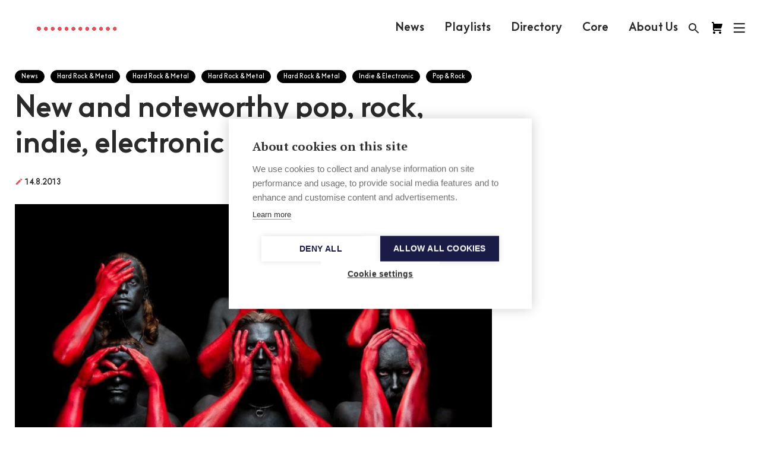

--- FILE ---
content_type: text/html; charset=UTF-8
request_url: https://musicfinland.fi/en/news/new-and-noteworthy-pop-rock-indie-electronic-and-metal-albums
body_size: 11920
content:
<!DOCTYPE html>
  <!--[if lt IE 7 ]> <html lang="en-US" class="ie6 ielt9 no-js"> <![endif]-->
  <!--[if IE 7 ]>    <html lang="en-US" class="ie7 ielt9 no-js"> <![endif]-->
  <!--[if IE 8 ]>    <html lang="en-US" class="ie8 ielt9 no-js"> <![endif]-->
  <!--[if IE 9 ]>    <html lang="en-US" class="ie9 no-js"> <![endif]-->
  <!--[if (gt IE 9)|!(IE)]><!--> <html lang="en-US" class="no-js"> <!--<![endif]-->
  <head>
    <meta charset="utf-8">
    <meta http-equiv="X-UA-Compatible" content="IE=edge,chrome=1">
    <meta name="format-detection" content="telephone=no">
    <meta name="viewport" content="width=device-width, initial-scale=1, maximum-scale=1, user-scalable=no">

    <script type="text/javascript">
      var siteUrl = "https://musicfinland.fi/";
      var assetsUrl = "/assets";
      var selectedSite = "MF_INT";
      var MF_FISiteUrl = "https://musicfinland.fi/";
      var MF_INTSiteUrl = "https://musicfinland.com/";
      window.csrfTokenName = "CRAFT_CSRF_TOKEN";
      window.csrfTokenValue = "uKdFY8EhCj7SujUxWOAQCydFoPz1p5Iq22UCW4uqea2aI58n7vi22O3zHSytdER6v_8BZwylZ0pWIdq0v9XAcpocNSPnnVTMoxHvX5zO2q8\u003D";
    </script>

        <link rel="apple-touch-icon" sizes="180x180" href="/assets/img/apple-touch-icon.png">
    <link rel="icon" type="image/png" sizes="32x32" href="/assets/img/favicon-32x32.png">
    <link rel="icon" type="image/png" sizes="16x16" href="/assets/img/favicon-16x16.png">
    <link rel="manifest" href="/assets/img/manifest.json">
    <link rel="mask-icon" href="/assets/img/safari-pinned-tab.svg" color="#5bbad5">
    <link rel="shortcut icon" href="/assets/img/favicon.ico">
    <meta name="msapplication-config" content="/assets/img/browserconfig.xml">
    <meta name="theme-color" content="#ffffff">

        
        <link rel="stylesheet" href="/assets/css/app-new.css?ver=1901260903">


    <link href="https://fonts.googleapis.com/icon?family=Material+Icons" rel="stylesheet">
    <script src="/assets/js/vendors/modernizr-custom.js"></script>

        <script src="https://unpkg.com/@lottiefiles/lottie-player@latest/dist/lottie-player.js"></script>
       
              <script src="https://cdn.cookiehub.eu/c2/1168f88a.js"></script>
        <script type="text/javascript">
        document.addEventListener("DOMContentLoaded", function(event) {
        var cpm = {language: 'en'};
        window.cookiehub.load(cpm);
        });
        </script>  

         
        <script defer data-domain="musicfinland.com" src="https://plausible.io/js/script.js"></script>    
          

            
    <link rel="home" href="https://musicfinland.fi/" />
  <title>Music Finland | New and noteworthy pop, rock, indie, electronic and…</title><meta name="generator" content="SEOmatic">
<meta name="referrer" content="no-referrer-when-downgrade">
<meta name="robots" content="all">
<meta content="en_US" property="og:locale">
<meta content="Music Finland" property="og:site_name">
<meta content="website" property="og:type">
<meta content="https://musicfinland.com/en/news/new-and-noteworthy-pop-rock-indie-electronic-and-metal-albums" property="og:url">
<meta content="New and noteworthy pop, rock, indie, electronic and metal albums" property="og:title">
<meta name="twitter:card" content="summary_large_image">
<meta name="twitter:creator" content="@">
<meta name="twitter:title" content="New and noteworthy pop, rock, indie, electronic and metal albums">
<link href="https://musicfinland.com/en/news/new-and-noteworthy-pop-rock-indie-electronic-and-metal-albums" rel="canonical">
<link href="https://musicfinland.com/" rel="home">
<link type="text/plain" href="https://musicfinland.com/humans.txt" rel="author"></head>

    
        
                              
                          
  
  <body class="section-articlesMfInt type-article locale-en-US loading selectedSite-MF_INT ">
    <!--[if lt IE 9]>
      <div class="browsehappy">
        <p>You are using an <strong>outdated</strong> browser. Please <a href="http://browsehappy.com/">upgrade your browser</a> to improve your experience.</p>
      </div>
    <![endif]-->

    
          
            

<header id="header" role="banner" class="header js-header">

  <div class="header__top">
    <div class="header__logo">
      <h1 class="header__logo__title">Music Finland</h1>
      <a href="https://musicfinland.com/" class="header__logo__link">
                <div class="logo-animation">
          <video class="logo-animation__black" width="280" height="98" autoplay="" muted="" playsinline="">
            <source src='https://musicfinland.fi/logo-animation/2023/1/black.mp4' type="video/mp4; codecs=hvc1">
            <source src='https://musicfinland.fi/logo-animation/2023/1/black.webm' type="video/webm">
          </video>
          <video class="logo-animation__white" width="280" height="98" autoplay="" muted="" playsinline="">
          <source src='https://musicfinland.fi/logo-animation/2023/1/white.mp4' type="video/mp4; codecs=hvc1">
            <source src='https://musicfinland.fi/logo-animation/2023/1/white.webm' type="video/webm">
          </video>
        </div> 
        <div class="logo-svg">
          <svg width="181" height="23" viewBox="0 0 181 23" fill="none" xmlns="http://www.w3.org/2000/svg">
<path d="M97.1118 22.3335H101.428V7.85064H97.1118V22.3335ZM99.2623 0.339035C98.7495 0.339035 98.2483 0.491088 97.822 0.775962C97.3956 1.06084 97.0633 1.46574 96.8671 1.93946C96.6709 2.41319 96.6195 2.93447 96.7196 3.43738C96.8196 3.94029 97.0665 4.40224 97.4291 4.76481C97.7916 5.12739 98.2536 5.37431 98.7565 5.47434C99.2594 5.57437 99.7807 5.52303 100.254 5.32681C100.728 5.13058 101.133 4.79829 101.418 4.37195C101.703 3.9456 101.855 3.44436 101.855 2.9316C101.855 2.24401 101.582 1.58458 101.096 1.09838C100.609 0.612179 99.9499 0.339035 99.2623 0.339035ZM122.441 22.3267H126.756V0.175293H122.441V22.3267ZM112.871 7.56C111.606 7.54059 110.375 7.96552 109.391 8.76076V7.84381H105.075V22.3335H109.391V14.3157C109.383 13.9643 109.446 13.615 109.576 13.2884C109.706 12.9619 109.9 12.6648 110.147 12.4149C110.641 11.9482 111.325 11.6999 112.123 11.6999C112.838 11.6999 113.476 11.9455 113.888 12.3822C114.331 12.8229 114.571 13.4942 114.571 14.3184V22.3362H118.887V14.2311C118.887 10.2385 116.47 7.55863 112.875 7.55863M176.196 15.1862C176.196 13.1558 174.79 11.7368 172.843 11.7368C170.896 11.7368 169.489 13.1558 169.489 15.1862C169.489 17.2166 170.896 18.6384 172.843 18.6384C174.79 18.6384 176.196 17.2207 176.196 15.1862ZM180.512 0.176659V22.3335H176.196V21.4698C175.578 22.0483 174.1 22.822 172.375 22.822C168.111 22.822 165.179 19.5335 165.179 15.1808C165.179 10.9058 168.282 7.54771 172.394 7.54771C174.112 7.54771 175.455 8.12217 176.197 8.71027V0.176659H180.512ZM156.374 7.55863C155.11 7.53977 153.879 7.96467 152.896 8.7594V7.84381H148.578V22.3335H152.896V14.3157C152.887 13.9642 152.95 13.6147 153.08 13.2881C153.211 12.9615 153.405 12.6645 153.653 12.4149C154.144 11.9482 154.829 11.6999 155.626 11.6999C156.342 11.6999 156.981 11.9455 157.392 12.3822C157.836 12.8229 158.074 13.4942 158.074 14.3184V22.3362H162.39V14.2311C162.39 10.2385 159.975 7.55863 156.376 7.55863M140.47 15.1862C140.47 13.1558 139.065 11.7368 137.116 11.7368C135.168 11.7368 133.762 13.1558 133.762 15.1862C133.762 17.2166 135.169 18.6384 137.116 18.6384C139.064 18.6384 140.47 17.2207 140.47 15.1862ZM140.47 7.85064H144.785V22.3335H140.47V21.4698C139.851 22.0483 138.373 22.822 136.65 22.822C132.386 22.822 129.451 19.5335 129.451 15.1808C129.451 10.9058 132.558 7.54771 136.67 7.54771C138.388 7.54771 139.731 8.12217 140.474 8.71027L140.47 7.85064ZM81.3232 22.3253H85.781V13.2091H93.4031V8.89312H85.781V4.49396H94.5548V0.176659H81.3191L81.3232 22.3253ZM9.83672 9.34477L1.94305 0.182118H0V22.3253H4.4592V9.77186L9.52015 15.7375H10.1806L15.2415 9.77186V22.3253H19.7021V0.176659H17.7577L9.83672 9.34477ZM45.3712 11.3711C46.1899 11.3711 46.8476 11.7026 47.5284 12.3849L47.6867 12.5445L50.3502 9.67908L50.1892 9.53307C48.6282 8.10853 47.16 7.50132 45.2866 7.50132C43.2398 7.50132 40.4044 9.13873 40.4044 12.2334C40.4044 15.3281 43.3954 16.6476 44.6848 17.0774C45.9743 17.5072 46.2376 17.7024 46.2376 18.2168C46.2376 18.6521 45.7368 19.0205 45.0191 19.0205C43.9889 19.0205 43.3135 18.6002 42.4989 17.8729L42.3447 17.7365L39.7207 20.4655L39.8681 20.6142C41.2749 22.0197 42.6244 22.8902 45.0191 22.8902C47.216 22.8902 50.2588 21.2528 50.2588 18.1895C50.2588 15.9913 48.8397 14.3593 45.8651 13.3469C44.446 12.8652 44.1854 12.6646 44.1854 12.1597C44.1854 11.6549 44.7449 11.3752 45.3712 11.3752M32.5667 15.9613C32.5704 16.329 32.4968 16.6934 32.3509 17.0309C32.2049 17.3684 31.9898 17.6715 31.7193 17.9207C31.2717 18.2946 30.6059 18.5101 29.8977 18.5101C29.3067 18.5254 28.7329 18.3106 28.2971 17.9111C27.8086 17.4445 27.5398 16.7513 27.5398 15.9517V7.86019H23.2171V16.039C23.2171 20.0589 25.489 22.8165 29.0844 22.8165C30.3804 22.8407 31.6332 22.35 32.568 21.452V22.3308H36.8826V7.86019H32.5667V15.9613ZM55.4617 0.339035C54.9489 0.339035 54.4477 0.491088 54.0213 0.775962C53.595 1.06084 53.2627 1.46574 53.0665 1.93946C52.8702 2.41319 52.8189 2.93447 52.9189 3.43738C53.019 3.94029 53.2659 4.40224 53.6285 4.76481C53.991 5.12739 54.453 5.37431 54.9559 5.47434C55.4588 5.57437 55.9801 5.52303 56.4538 5.32681C56.9275 5.13058 57.3324 4.79829 57.6173 4.37195C57.9022 3.9456 58.0542 3.44436 58.0542 2.9316C58.0542 2.24401 57.7811 1.58458 57.2949 1.09838C56.8087 0.612179 56.1493 0.339035 55.4617 0.339035ZM53.3044 22.3349H57.6203V7.85064H53.3071L53.3044 22.3349ZM71.0907 17.3217L73.9112 20.2608L73.6137 20.561C72.0964 22.0783 70.1888 22.8179 67.7845 22.8179C63.6214 22.8179 60.3643 19.468 60.3643 15.1944C60.3643 10.9822 63.8588 7.57091 68.1516 7.57091C70.1066 7.55591 71.9962 8.27455 73.4472 9.58492L73.7706 9.87693L70.9052 12.9593L70.7769 12.8379C70.0697 12.1584 69.1334 11.7689 68.1529 11.7463C66.1389 11.7463 64.6762 13.1995 64.6762 15.1985C64.6762 17.1975 66.023 18.6193 67.951 18.6193C69.0094 18.6311 70.035 18.2521 70.8315 17.555L71.0907 17.3217Z" fill="white"/>
</svg>
        </div>
      </a>
    </div>

    <nav class="main-navigation">
              
        <a  class="main-navigation__link ul-on-hover" href="https://musicfinland.fi/en/news-latest" title="News">News</a>
              
        <a  class="main-navigation__link ul-on-hover" href="https://musicfinland.fi/en/playlists" title="Playlists">Playlists</a>
              
        <a  class="main-navigation__link ul-on-hover" href="https://musicfinland.fi/en/resources/finnish-music-directory" title="Directory">Directory</a>
              
        <a  class="main-navigation__link ul-on-hover" href="https://core.musicfinland.fi/" title="Core" rel="noopener" target="_blank">Core</a>
              
        <a  class="main-navigation__link ul-on-hover" href="https://musicfinland.fi/en/about-us" title="About Us">About Us</a>
          </nav>

    <div class="user-navigation">
      <a href="/search" class="user-navigation__search user-navigation__item">
        <svg class="fill-color" height="24" viewBox="0 0 24 24" width="24" xmlns="http://www.w3.org/2000/svg">
          <path d="M15.5 14h-.79l-.28-.27C15.41 12.59 16 11.11 16 9.5 16 5.91 13.09 3 9.5 3S3 5.91 3 9.5 5.91 16 9.5 16c1.61 0 3.09-.59 4.23-1.57l.27.28v.79l5 4.99L20.49 19l-4.99-5zm-6 0C7.01 14 5 11.99 5 9.5S7.01 5 9.5 5 14 7.01 14 9.5 11.99 14 9.5 14z"/>
          <path d="M0 0h24v24H0z" fill="none"/>
        </svg>
      </a>
      <a href="https://core.musicfinland.fi/" title="Music Finland Core" target="_blank" class="user-navigation__core user-navigation__item">
        <svg width="24" height="24" viewBox="0 0 24 24" fill="none" xmlns="http://www.w3.org/2000/svg">
        <path d="M8.99951 20C8.99951 21.1 8.09951 22 6.99951 22C5.89951 22 5.00951 21.1 5.00951 20C5.00951 18.9 5.89951 18 6.99951 18C8.09951 18 8.99951 18.9 8.99951 20ZM16.9995 18C15.8995 18 15.0095 18.9 15.0095 20C15.0095 21.1 15.8995 22 16.9995 22C18.0995 22 18.9995 21.1 18.9995 20C18.9995 18.9 18.0995 18 16.9995 18ZM17.3955 13C17.8505 12.9999 18.2918 12.8447 18.6467 12.56C19.0016 12.2753 19.2488 11.8781 19.3475 11.434L20.9995 5H6.99951V4C6.99951 3.46957 6.7888 2.96086 6.41373 2.58579C6.03865 2.21071 5.52994 2 4.99951 2H2.99951V4H4.99951V15C4.99951 15.5304 5.21023 16.0391 5.5853 16.4142C5.96037 16.7893 6.46908 17 6.99951 17H18.9995C18.9995 16.4696 18.7888 15.9609 18.4137 15.5858C18.0387 15.2107 17.5299 15 16.9995 15H6.99951V13H17.3955Z" fill="black"/>
        </svg>
      </a>      
      <button class="user-navigation__search-close js-user-navigation-close user-navigation__item">
        <svg class="fill-color" height="24" viewBox="0 0 24 24" width="24" xmlns="http://www.w3.org/2000/svg">
          <path d="M19 6.41L17.59 5 12 10.59 6.41 5 5 6.41 10.59 12 5 17.59 6.41 19 12 13.41 17.59 19 19 17.59 13.41 12z"/>
          <path d="M0 0h24v24H0z" fill="none"/>
        </svg>
      </button>
      <button class="user-navigation__burger js-user-navigation-open user-navigation__item">
        <svg width="21px" height="20px" viewBox="48 6 21 20" version="1.1" xmlns="http://www.w3.org/2000/svg" xmlns:xlink="http://www.w3.org/1999/xlink">
          <g stroke="none" stroke-width="1" fill="none" fill-rule="evenodd" transform="translate(50.000000, 8.000000)" stroke-linecap="square">
            <path d="M16.5,1 L0,1" id="Line" class="stroke-color" stroke-width="2.3"></path>
            <path d="M16.5,8 L0,8" id="Line" class="stroke-color" stroke-width="2.3"></path>
            <path d="M16.5,15 L0,15" id="Line" class="stroke-color" stroke-width="2.3"></path>
          </g>
        </svg>
      </button>
    </div>
  </div>
  <form class="header__search" action="https://musicfinland.fi/search">
    <input type="search" id="headerSearchInput" name="q" placeholder="Search" autocomplete="off">
    <button type="submit">
      <svg class="fill-color" height="24" viewBox="0 0 24 24" width="24" xmlns="http://www.w3.org/2000/svg">
        <path d="M0 0h24v24H0z" fill="none"/>
        <path d="M21 11H6.83l3.58-3.59L9 6l-6 6 6 6 1.41-1.41L6.83 13H21z"/>
      </svg>
    </button>
  </form>
  <div class="header__bg">
    <div class="header__content">
    <div class="header__content__header">
      <a href="https://musicfinland.fi/" title="Finnish site">Finnish site</a>
      <a href="https://core.musicfinland.fi/" target="_blank" title="Music Finland Core">
        <span style="margin-right:4px;">Composers & Repertoire</span>
        <svg width="12" height="12" viewBox="0 0 12 12" fill="none" xmlns="http://www.w3.org/2000/svg">
        <path d="M4.87549 2.125H1.12549V10.875H9.87549V7.125" stroke="white" stroke-width="1.5" stroke-linecap="square"/>
        <path d="M6.12549 5.875L10.5005 1.5" stroke="white" stroke-width="1.5" stroke-linecap="square" stroke-linejoin="round"/>
        <path d="M7.37549 0.875H11.1255V4.625" stroke="white" stroke-width="1.5" stroke-linecap="square"/>
        </svg>
      </a>
      <button class="user-navigation__close js-user-navigation-close">
        <svg class="fill-color" height="24" viewBox="0 0 24 24" width="24" xmlns="http://www.w3.org/2000/svg">
          <path d="M19 6.41L17.59 5 12 10.59 6.41 5 5 6.41 10.59 12 5 17.59 6.41 19 12 13.41 17.59 19 19 17.59 13.41 12z"/>
          <path d="M0 0h24v24H0z" fill="none"/>
        </svg>
      </button>
    </div>
    <div class="header__content__inner">
      <nav class="sitemap">
        
          
          <ul >
            <li>
              <a  href="https://musicfinland.fi/en/about-us" title="About Us">About Us</a>
            </li>

                                                </ul>
        
          
          <ul >
            <li>
              <a  href="https://musicfinland.fi/en/news-latest" title="News">News</a>
            </li>

                                                </ul>
        
          
          <ul >
            <li>
              <a  href="https://musicfinland.fi/en/playlists" title="Playlists">Playlists</a>
            </li>

                                                </ul>
        
          
          <ul >
            <li>
              <a  href="https://musicfinland.fi/en/resources/finnish-music-directory" title="Directory">Directory</a>
            </li>

                                                </ul>
        
          
          <ul >
            <li>
              <a  href="https://core.musicfinland.fi/" title="Core" rel="noopener" target="_blank">Core</a>
            </li>

                                                </ul>
        
          
          <ul >
            <li>
              <a  href="https://musicfinland.fi/en/resources/sheet-music-library" title="Sheet Music Library">Sheet Music Library</a>
            </li>

                                                </ul>
        
          
          <ul >
            <li>
              <a  href="https://musicfinland.fi/en/resources/fmq-magazine-1" title="FMQ Magazine">FMQ Magazine</a>
            </li>

                                                </ul>
              </nav>
      
      <ul class="footer__social">
        <li class="footer__social__item">
          <a href="https://www.facebook.com/musicfinland" class="footer__social__link" title="Music Finland Facebook" target="_blank">
            <svg width="40" height="40" viewBox="0 0 40 40" fill="none" xmlns="http://www.w3.org/2000/svg">
<circle cx="20" cy="20" r="20" fill="white"/>
<path d="M23.8267 19.9454H21.4554V29.1555H17.8629V19.9454H16.1543V16.7076H17.8629V14.6133C17.8629 13.1157 18.5337 10.7695 21.4878 10.7695L24.1482 10.7818V13.9239H22.2177C21.9008 13.9239 21.4554 14.0918 21.4554 14.8057V16.7115H24.1413L23.8267 19.9454Z" fill="#1D1D50"/>
</svg>
          </a>
        </li>
        <li class="footer__social__item">
          <a href="https://www.instagram.com/musicfinland/" class="footer__social__link" title="Music Finland Instagram" target="_blank">
            <svg width="40" height="40" viewBox="0 0 40 40" fill="none" xmlns="http://www.w3.org/2000/svg">
<circle cx="20" cy="20" r="20" fill="white"/>
<path fill-rule="evenodd" clip-rule="evenodd" d="M27.6912 23.9173C27.6912 26.1392 25.9211 27.9453 23.745 27.9453H15.9925C13.8164 27.9453 12.0449 26.1393 12.0449 23.9173V16.0083C12.0449 13.788 13.8164 11.9805 15.9925 11.9805H23.745C25.9211 11.9805 27.6912 13.788 27.6912 16.0083V23.9173ZM23.7444 13.7186H15.9921C14.754 13.7186 13.748 14.7452 13.748 16.0084V23.9174C13.748 25.1807 14.754 26.2087 15.9921 26.2087H23.7445C24.9811 26.2087 25.9886 25.1807 25.9886 23.9174V16.0084C25.9886 14.7451 24.9811 13.7186 23.7444 13.7186ZM15.8384 19.964C15.8384 22.2307 17.6466 24.0758 19.8681 24.0758C22.0895 24.0758 23.8978 22.2307 23.8978 19.964C23.8978 17.6973 22.0909 15.8522 19.8681 15.8522C17.6467 15.8522 15.8384 17.6973 15.8384 19.964ZM24.0284 16.7008C23.502 16.7008 23.0747 16.265 23.0747 15.7279C23.0747 15.1921 23.502 14.7548 24.0284 14.7548C24.5533 14.7548 24.9821 15.1921 24.9821 15.7279C24.9821 16.265 24.5533 16.7008 24.0284 16.7008ZM17.5418 19.9644C17.5418 18.6549 18.586 17.5909 19.8679 17.5909C21.1513 17.5909 22.1955 18.6563 22.1955 19.9644C22.1955 21.2738 21.1513 22.3393 19.8679 22.3393C18.586 22.3393 17.5418 21.2738 17.5418 19.9644Z" fill="#1D1D50"/>
</svg>
          </a>
        </li>
        <li class="footer__social__item">
          <a href="https://www.linkedin.com/company/music-finland" class="footer__social__link" title="Music Finland Linkedin" target="_blank">
            <svg width="40" height="40" viewBox="0 0 40 40" fill="none" xmlns="http://www.w3.org/2000/svg">
<circle cx="20" cy="20" r="20" fill="white"/>
<path d="M26.79 21.1727V26.2038H23.8732V21.5095C23.8732 20.33 23.4512 19.5254 22.3957 19.5254C21.5898 19.5254 21.1098 20.0682 20.8991 20.5925C20.8221 20.78 20.8023 21.0411 20.8023 21.3036V26.2038H17.8841C17.8841 26.2038 17.9237 18.2538 17.8841 17.4295H20.8023V18.6732L20.7832 18.7018H20.8023V18.6732C21.1896 18.0766 21.8816 17.2236 23.4314 17.2236C25.3507 17.2236 26.79 18.4781 26.79 21.1727ZM14.8323 13.2002C13.8348 13.2002 13.1816 13.8547 13.1816 14.7159C13.1816 15.5579 13.8157 16.2322 14.7941 16.2322H14.8132C15.8312 16.2322 16.4632 15.5579 16.4632 14.7159C16.4455 13.8547 15.8312 13.2002 14.8323 13.2002ZM13.3548 26.2038H16.2716V17.4295H13.3548V26.2038Z" fill="#1D1D50"/>
</svg>
          </a>
        </li>
        <li class="footer__social__item">
          <a href="https://open.spotify.com/user/musicfinland" class="footer__social__link" title="Music Finland Spotify" target="_blank">
            <svg width="40" height="40" viewBox="0 0 40 40" fill="none" xmlns="http://www.w3.org/2000/svg">
<circle cx="20" cy="20" r="20" fill="white"/>
<path d="M25.3627 18.9991C22.4537 17.2718 17.59 17.09 14.8173 17.9537C14.3627 18.09 13.9082 17.8173 13.7718 17.4082C13.6355 16.9537 13.9082 16.4991 14.3173 16.3627C17.5446 15.4082 22.8627 15.59 26.2264 17.59C26.6355 17.8173 26.7718 18.3627 26.5446 18.7718C26.3173 19.09 25.7718 19.2264 25.3627 18.9991ZM25.2718 21.5446C25.0446 21.8627 24.6355 21.9991 24.3173 21.7718C21.8627 20.2718 18.1355 19.8173 15.2718 20.7264C14.9082 20.8173 14.4991 20.6355 14.4082 20.2718C14.3173 19.9082 14.4991 19.4991 14.8627 19.4082C18.1809 18.4082 22.2718 18.9082 25.09 20.6355C25.3627 20.7718 25.4991 21.2264 25.2718 21.5446ZM24.1809 24.0446C23.9991 24.3173 23.6809 24.4082 23.4082 24.2264C21.2718 22.9082 18.59 22.6355 15.4082 23.3627C15.09 23.4537 14.8173 23.2264 14.7264 22.9537C14.6355 22.6355 14.8627 22.3627 15.1355 22.2718C18.59 21.4991 21.59 21.8173 23.9537 23.2718C24.2718 23.4082 24.3173 23.7718 24.1809 24.0446ZM19.9991 10.9082C18.8053 10.9082 17.6231 11.1433 16.5202 11.6002C15.4172 12.0571 14.415 12.7267 13.5709 13.5709C11.866 15.2757 10.9082 17.5881 10.9082 19.9991C10.9082 22.4102 11.866 24.7225 13.5709 26.4274C14.415 27.2715 15.4172 27.9412 16.5202 28.398C17.6231 28.8549 18.8053 29.09 19.9991 29.09C22.4102 29.09 24.7225 28.1322 26.4274 26.4274C28.1322 24.7225 29.09 22.4102 29.09 19.9991C29.09 18.8053 28.8549 17.6231 28.398 16.5202C27.9412 15.4172 27.2715 14.415 26.4274 13.5709C25.5832 12.7267 24.581 12.0571 23.4781 11.6002C22.3751 11.1433 21.1929 10.9082 19.9991 10.9082Z" fill="#1D1D50"/>
</svg>
          </a>
        </li>                
      </ul>

      <address>
        
      </address>      
    </div>
  </div>
  </div>
  <progress class="progress-bar" value="0"></progress>
        <nav class="cookie-policy--container closeContainer">
      <div class="select-wrapper">
        <select class="locale__dropdown">
          <option data-locale="MF_FI">Suomeksi</option>
          <option data-locale="MF_INT" selected="selected">In English</option>
        </select>
      </div>
      <span class="cookie-policy"><span class="cookie-policy--text">        You can choose between<br>our two webpages here
</span><span class="closeButton">×</span></span>
    </nav>
  </header>
    
    <main id="content" class="site-content" role="main">
      
<article id="entry-2653" class="article-single">

  <div class="row">
    <article class="small-12 medium-8 column article-content-section padding--vertical">
      <header>
        <ul class="article-categories">
                                                                <li class="category-pill">
              <a href="https://musicfinland.fi/en/news">News</a>
            </li>
                                          <li class="category-pill">
                  <a href="https://musicfinland.fi/en/news/hard-rock-metal">Hard Rock & Metal</a>
                </li>
                              <li class="category-pill">
                  <a href="https://musicfinland.fi/en/news/hard-rock-metal">Hard Rock & Metal</a>
                </li>
                              <li class="category-pill">
                  <a href="https://musicfinland.fi/en/news/hard-rock-metal">Hard Rock & Metal</a>
                </li>
                              <li class="category-pill">
                  <a href="https://musicfinland.fi/en/news/hard-rock-metal">Hard Rock & Metal</a>
                </li>
                              <li class="category-pill">
                  <a href="https://musicfinland.fi/en/news/indie-electronic">Indie & Electronic</a>
                </li>
                              <li class="category-pill">
                  <a href="https://musicfinland.fi/en/news/pop-rock">Pop & Rock</a>
                </li>
                                            </ul>
        <div class="article-heading padding--bottom--mini">
          <h1 class="heading-1">New and noteworthy pop, rock, indie, electronic and metal albums</h1>
        </div>
        <div class="article-author padding--bottom">
                      <div class="article-author__content no-picture">
              <div class="article-author__content__inner">
                                                                <div class="article-author__content__inner-date">
                  <i class="material-icons text-red">create</i>                  <span>14.8.2013</span>
                </div>
              </div>
            </div>
                  </div>
      </header>

                    <div>
          <div class="small-padding--bottom medium-padding--bottom">
                          <div class="legacy-featured-image">
                <img src="https://s3-eu-west-1.amazonaws.com/music-finland/_large/549437_10150711525688952_1081765446_n.jpg" title="549437 10150711525688952 1081765446 N">
              </div>
                      </div>
                  </div>
            <div class="row stickyFix"></div>
      <div class="article-content">
                              <div class="row">
              <div class="small-12 column">
                <div class="content-block wysiwyg wysiwyg--legacy wysiwyg--serif">
                  <p><strong>As the summer season draws to an end and the nights get shorter and darker, the upcoming albums seem like the perfect soundtrack to accompany the fall. There’s a healthy dose of melancholic electro, metal and rock-driven records coming out soon. </strong></p><p><strong>Sin Cos Tan</strong> is set to release their second album <em>Afterlife</em> on October 11 via Solina Records, preceded by a single coming out in September. If you can’t wait until October to hear new pop-oriented electro from <strong>Jori Hulkkonen</strong>, we have some good news for you: Hulkkonen collaborated with <strong>John Foxx</strong> (of <strong>Ultravox</strong>) for an EP, which is released August 18 via Sugarcane Records. The EP, titled <em>European Splendour</em> also features a remix by one <strong>David Lynch</strong>. Solina Records will also release the new <strong>Magenta Skycode </strong>EP <em>We Will Be Warm </em>on August 17. </p><p><strong>Shine 2009</strong> signed to Modular Records, and the label will release their second album later in 2013. The New Tigers' latest full-length, titled <em>The Badger</em> is out via Soliti on September 20.</p><p>The psychedelic rockers <strong>Death Hawks</strong> debut record <em>Death &amp; Decay’s</em> follow-up is titled <em>Death Hawks</em>, and it will be out on September 13 via GAEA Records. The label will also release power-pop outfit <strong>The Lieblings’s</strong> debut album <em>Take Us to Your Leader </em>on August 23.</p><p>Meanwhile on the heavier frontier, battle metal group <strong>Turisas’</strong> fourth album <em>Turisas2013</em> will be released on August 23 in Finland and GAS countries, followed by Europe on August 26, UK on September 2 and US on September 3. Melodic death metal band <strong>MyGrain’s</strong> latest album, <em>Planetary Breathing</em> comes out via Spinefarm Records on September 27. The fans of Finnish-sung industrial metal, you’re in for a treat: <strong>Turmion Kätilöt</strong> dedicates their aptly titled album <em>Technodiktator</em> for the pioneers of 90’s dance music. The album comes out on September 27. Melodic black/death metal act <strong>Medeia</strong> releases their latest album <em>Iconoclastic</em> in October.</p><p>This fall also brings uplifting albums: The ambassadors of merry metal, <strong>Reckless Love</strong> will release <em>Spirit</em> on August 30 via Spinefarm UK/Universal. <em>Horns and Halos</em> is the title of Finnish rock legend <strong>Michael Monroe’s</strong> new full-length, which comes out via Spinefarm on August 23. <strong>Tarja Turunen</strong> will release her new album <em>Colours in the Dark</em> on August 30 in Europe, followed by US on September 3. </p>
                </div>
              </div>
            </div>
                          <div class="row">
          <div class="small-12 column">
            <div class="article-event-list">
                                                            
                                                      </div>
          </div>
        </div>
      </div>
    </article>
    <section class="small-12 medium-4 column">
      <div class="row">
        <div class="article-featured-liftup__container large-12">
          <div class="large-padding--top--mini large--padding--bottom small-padding--bottom--mini">
              <div class="article-featured-liftup bg-white large-margin--left">
                                              </div>
            </div>
          </div>
      </div>
    </section>
  </div>



  <div class="row padding--bottom-">
    <div class="small-12 medium-8 large-8 column">
      <footer class="article-footer">
                              <div class="padding--vertical">
            <p class="tag-listing--heading">        TAGS
</p>
            <ul class="tag-listing">
                          <li>
                <a href="/en/news/tag/sin-cos-tan" class="tag">#sin cos tan</a>
              </li>
                          <li>
                <a href="/en/news/tag/magenta-skycode" class="tag">#magenta skycode</a>
              </li>
                          <li>
                <a href="/en/news/tag/reckless-love" class="tag">#reckless love</a>
              </li>
                          <li>
                <a href="/en/news/tag/turmion-katilot" class="tag">#turmion kätilöt</a>
              </li>
                          <li>
                <a href="/en/news/tag/tarja-turunen" class="tag">#tarja turunen</a>
              </li>
                          <li>
                <a href="/en/news/tag/michael-monroe" class="tag">#michael monroe</a>
              </li>
                          <li>
                <a href="/en/news/tag/jori-hulkkonen" class="tag">#jori hulkkonen</a>
              </li>
                          <li>
                <a href="/en/news/tag/david-lynch" class="tag">#david lynch</a>
              </li>
                          <li>
                <a href="/en/news/tag/mygrain" class="tag">#mygrain</a>
              </li>
                          <li>
                <a href="/en/news/tag/turisas" class="tag">#turisas</a>
              </li>
                          <li>
                <a href="/en/news/tag/death-hawks" class="tag">#death hawks</a>
              </li>
                          <li>
                <a href="/en/news/tag/shine-2009" class="tag">#shine 2009</a>
              </li>
                          <li>
                <a href="/en/news/tag/the-lieblings" class="tag">#the lieblings</a>
              </li>
                        </ul>
          </div>
              </footer>
    </div>
  </div>

  <div class="row padding--bottom-">
    <div class="small-12 medium-12 large-12 column">
      <div class="padding--vertical">
        
<div class="social-block border">
  <div class="social-block__intro">
    <p>        Subscribe to our newsletters and get all the latest news about Finnish music – or like us on social media channels.
</p>

    <ul class="social-block__media">
      <li class="social-block__media__item">
        <a href="https://www.facebook.com/musicfinland/" class="social-block__media__link" title="Facebook" target="_blank">
          <svg width="40" height="40" viewBox="0 0 40 40" fill="none" xmlns="http://www.w3.org/2000/svg">
<circle cx="20" cy="20" r="20" fill="white"/>
<path d="M23.8267 19.9454H21.4554V29.1555H17.8629V19.9454H16.1543V16.7076H17.8629V14.6133C17.8629 13.1157 18.5337 10.7695 21.4878 10.7695L24.1482 10.7818V13.9239H22.2177C21.9008 13.9239 21.4554 14.0918 21.4554 14.8057V16.7115H24.1413L23.8267 19.9454Z" fill="#1D1D50"/>
</svg>
        </a>
      </li>    
      <li class="social-block__media__item">
        <a href="https://www.instagram.com/musicfinland/" class="social-block__media__link" title="Instagram" target="_blank">
          <svg width="40" height="40" viewBox="0 0 40 40" fill="none" xmlns="http://www.w3.org/2000/svg">
<circle cx="20" cy="20" r="20" fill="white"/>
<path fill-rule="evenodd" clip-rule="evenodd" d="M27.6912 23.9173C27.6912 26.1392 25.9211 27.9453 23.745 27.9453H15.9925C13.8164 27.9453 12.0449 26.1393 12.0449 23.9173V16.0083C12.0449 13.788 13.8164 11.9805 15.9925 11.9805H23.745C25.9211 11.9805 27.6912 13.788 27.6912 16.0083V23.9173ZM23.7444 13.7186H15.9921C14.754 13.7186 13.748 14.7452 13.748 16.0084V23.9174C13.748 25.1807 14.754 26.2087 15.9921 26.2087H23.7445C24.9811 26.2087 25.9886 25.1807 25.9886 23.9174V16.0084C25.9886 14.7451 24.9811 13.7186 23.7444 13.7186ZM15.8384 19.964C15.8384 22.2307 17.6466 24.0758 19.8681 24.0758C22.0895 24.0758 23.8978 22.2307 23.8978 19.964C23.8978 17.6973 22.0909 15.8522 19.8681 15.8522C17.6467 15.8522 15.8384 17.6973 15.8384 19.964ZM24.0284 16.7008C23.502 16.7008 23.0747 16.265 23.0747 15.7279C23.0747 15.1921 23.502 14.7548 24.0284 14.7548C24.5533 14.7548 24.9821 15.1921 24.9821 15.7279C24.9821 16.265 24.5533 16.7008 24.0284 16.7008ZM17.5418 19.9644C17.5418 18.6549 18.586 17.5909 19.8679 17.5909C21.1513 17.5909 22.1955 18.6563 22.1955 19.9644C22.1955 21.2738 21.1513 22.3393 19.8679 22.3393C18.586 22.3393 17.5418 21.2738 17.5418 19.9644Z" fill="#1D1D50"/>
</svg>
        </a>
      </li>    
      <li class="social-block__media__item">
        <a href="https://www.instagram.com/musicfinland/" class="social-block__media__link" title="Instagram" target="_blank">
          <svg width="40" height="40" viewBox="0 0 40 40" fill="none" xmlns="http://www.w3.org/2000/svg">
<circle cx="20" cy="20" r="20" fill="white"/>
<path d="M26.79 21.1727V26.2038H23.8732V21.5095C23.8732 20.33 23.4512 19.5254 22.3957 19.5254C21.5898 19.5254 21.1098 20.0682 20.8991 20.5925C20.8221 20.78 20.8023 21.0411 20.8023 21.3036V26.2038H17.8841C17.8841 26.2038 17.9237 18.2538 17.8841 17.4295H20.8023V18.6732L20.7832 18.7018H20.8023V18.6732C21.1896 18.0766 21.8816 17.2236 23.4314 17.2236C25.3507 17.2236 26.79 18.4781 26.79 21.1727ZM14.8323 13.2002C13.8348 13.2002 13.1816 13.8547 13.1816 14.7159C13.1816 15.5579 13.8157 16.2322 14.7941 16.2322H14.8132C15.8312 16.2322 16.4632 15.5579 16.4632 14.7159C16.4455 13.8547 15.8312 13.2002 14.8323 13.2002ZM13.3548 26.2038H16.2716V17.4295H13.3548V26.2038Z" fill="#1D1D50"/>
</svg>
        </a>
      </li>   
      <li class="social-block__media__item">
        <a href="https://www.instagram.com/musicfinland/" class="social-block__media__link" title="Instagram" target="_blank">
          <svg width="40" height="40" viewBox="0 0 40 40" fill="none" xmlns="http://www.w3.org/2000/svg">
<circle cx="20" cy="20" r="20" fill="white"/>
<path d="M25.3627 18.9991C22.4537 17.2718 17.59 17.09 14.8173 17.9537C14.3627 18.09 13.9082 17.8173 13.7718 17.4082C13.6355 16.9537 13.9082 16.4991 14.3173 16.3627C17.5446 15.4082 22.8627 15.59 26.2264 17.59C26.6355 17.8173 26.7718 18.3627 26.5446 18.7718C26.3173 19.09 25.7718 19.2264 25.3627 18.9991ZM25.2718 21.5446C25.0446 21.8627 24.6355 21.9991 24.3173 21.7718C21.8627 20.2718 18.1355 19.8173 15.2718 20.7264C14.9082 20.8173 14.4991 20.6355 14.4082 20.2718C14.3173 19.9082 14.4991 19.4991 14.8627 19.4082C18.1809 18.4082 22.2718 18.9082 25.09 20.6355C25.3627 20.7718 25.4991 21.2264 25.2718 21.5446ZM24.1809 24.0446C23.9991 24.3173 23.6809 24.4082 23.4082 24.2264C21.2718 22.9082 18.59 22.6355 15.4082 23.3627C15.09 23.4537 14.8173 23.2264 14.7264 22.9537C14.6355 22.6355 14.8627 22.3627 15.1355 22.2718C18.59 21.4991 21.59 21.8173 23.9537 23.2718C24.2718 23.4082 24.3173 23.7718 24.1809 24.0446ZM19.9991 10.9082C18.8053 10.9082 17.6231 11.1433 16.5202 11.6002C15.4172 12.0571 14.415 12.7267 13.5709 13.5709C11.866 15.2757 10.9082 17.5881 10.9082 19.9991C10.9082 22.4102 11.866 24.7225 13.5709 26.4274C14.415 27.2715 15.4172 27.9412 16.5202 28.398C17.6231 28.8549 18.8053 29.09 19.9991 29.09C22.4102 29.09 24.7225 28.1322 26.4274 26.4274C28.1322 24.7225 29.09 22.4102 29.09 19.9991C29.09 18.8053 28.8549 17.6231 28.398 16.5202C27.9412 15.4172 27.2715 14.415 26.4274 13.5709C25.5832 12.7267 24.581 12.0571 23.4781 11.6002C22.3751 11.1433 21.1929 10.9082 19.9991 10.9082Z" fill="#1D1D50"/>
</svg>
        </a>
      </li>                 
    </ul>

  </div>
  <div class="social-block__newsletter">
    <a href="https://musicfinland.us5.list-manage.com/subscribe?u=8ad055b0a247262ac742a803f&amp;id=ffaa5d2017" target="_blank" class="button button--expand">Subscribe</a>
  </div>
</div>
      </div>
    </div>
  </div>

  <div class="row padding--bottom" data-equalizer data-equalize-on="medium">
              
    
          
                                                                  

      <div class="small-12 medium-4 large-4 column">
        <a href='https://musicfinland.fi/en/news/umk26-contestants-revealed' class="article-item one-third " data-color="cyan">
  <div class="article-item__image">
    <div class="article-item__image__inner b-lazy" data-src="https://s3-eu-west-1.amazonaws.com/music-finland/_small/UMK26-artists2.jpg"></div>
  </div>
  <div class="article-item__content" data-equalizer-watch>
          <ul class="article-item__pre-title">
                    
                
        <li class="category-pill">News</li>
      <li class="category-pill">Music Industry</li>
  
      </ul>
              <h3 class="article-item__title"><span class="text-hover text-hover--new">The contestants for UMK 2026 are here!</span></h3>
              <div class="article-item__desc">                This year's seven contestants include accordion wizard Antti Paalanen and classical violinist Linda Lampenius.
</div>
              <div class="article-item__footer">
              Teemu Fiilin, 15.1.2026
            </div>
      </div>
</a>
      </div>
          
                                                                  

      <div class="small-12 medium-4 large-4 column">
        <a href='https://musicfinland.fi/en/news/meet-the-finnish-acts-at-wtf-esns26' class="article-item one-third " data-color="cyan">
  <div class="article-item__image">
    <div class="article-item__image__inner b-lazy" data-src="https://s3-eu-west-1.amazonaws.com/music-finland/_small/WTFxESNS2026-web2.jpg"></div>
  </div>
  <div class="article-item__content" data-equalizer-watch>
          <ul class="article-item__pre-title">
                    
                
        <li class="category-pill">News</li>
      <li class="category-pill">Indie &amp; Electronic</li>
  
      </ul>
              <h3 class="article-item__title"><span class="text-hover text-hover--new">Three Finnish acts play WTF Showcase at Eurosonic 2026</span></h3>
              <div class="article-item__desc">                Eurosonic and WTF Showcase is once again the place to see some quality Finnish acts! ...
</div>
              <div class="article-item__footer">
              Music Finland, 9.1.2026
            </div>
      </div>
</a>
      </div>
          
                                                                  

      <div class="small-12 medium-4 large-4 column">
        <a href='https://musicfinland.fi/en/news/finnish-bands-and-artists-on-tour-in-2026' class="article-item one-third " data-color="cyan">
  <div class="article-item__image">
    <div class="article-item__image__inner b-lazy" data-src="https://s3-eu-west-1.amazonaws.com/music-finland/_small/Musicfin_Tavastia_2020_012.jpg"></div>
  </div>
  <div class="article-item__content" data-equalizer-watch>
          <ul class="article-item__pre-title">
                    
                
        <li class="category-pill">News</li>
      <li class="category-pill">Hard Rock &amp; Metal</li>
  
      </ul>
              <h3 class="article-item__title"><span class="text-hover text-hover--new">Finnish bands and artists on tour in 2026</span></h3>
              <div class="article-item__desc">                Want to find out where Finnish bands and artists are playing abroad this year? Look no...
</div>
              <div class="article-item__footer">
              Teemu Fiilin, 2.1.2026
            </div>
      </div>
</a>
      </div>
      </div>

</article>
    </main>

              
            
<footer id="footer" class="footer">
  <div class="row">
    <div class="small-12 medium-3 large-3 column">
      <address class="footer__address">
        <h3 class="heading-6">Music Finland</h3>
<p>Keilasatama 2 A<br>02150 Espoo, Finland<br><a href="tel:+358207302230">+358 (0)20 730 2230<br></a><a href="mailto:info@musicfinland.fi">info@musicfinland.fi</a></p>
      </address>
      <div class="footer__other-site" style="white-space: nowrap;">
          
          <a href="https://musicfinland.fi/" title="Finnish site">
            <span style="margin-right:4px;">Finnish site</span>
            <svg width="12" height="12" viewBox="0 0 12 12" fill="none" xmlns="http://www.w3.org/2000/svg">
            <path d="M4.87549 2.125H1.12549V10.875H9.87549V7.125" stroke="white" stroke-width="1.5" stroke-linecap="square"/>
            <path d="M6.12549 5.875L10.5005 1.5" stroke="white" stroke-width="1.5" stroke-linecap="square" stroke-linejoin="round"/>
            <path d="M7.37549 0.875H11.1255V4.625" stroke="white" stroke-width="1.5" stroke-linecap="square"/>
            </svg>
          </a>
              </div>
    </div>
    <div class="small-12 medium-9 large-7 column">
      <nav class="sitemap">
        
          
          <dl>
            <dt>
              <a  class="has-children first-level" href="https://musicfinland.fi/en/about-us" title="About us">About us</a>
            </dt>
                          
                                <dd>
                  <a  class="" href="/en/info#people" title="Staff">Staff</a>
                </dd>
              
                                <dd>
                  <a  class="" href="/en/info#member-organisations" title="Member organisations">Member organisations</a>
                </dd>
              
                                <dd>
                  <a  class="" href="/en/info#contact" title="Contact info">Contact info</a>
                </dd>
              
                                <dd>
                  <a  class="" href="https://musicfinland.fi/en/how-to-get-there" title="How to get there">How to get there</a>
                </dd>
              
                                <dd>
                  <a  class="" href="https://musicfinland.fi/en/subscribe-to-our-newsletter" title="Subscribe to our newsletters">Subscribe to our newsletters</a>
                </dd>
                                    </dl>
        
          
          <dl>
            <dt>
              <a  class="has-children first-level" title="Music Finland">Music Finland</a>
            </dt>
                          
                                <dd>
                  <a  class="" href="https://musicfinland.fi/en/news-latest" title="News">News</a>
                </dd>
              
                                <dd>
                  <a  class="" href="https://musicfinland.fi/en/playlists" title="Playlists">Playlists</a>
                </dd>
              
                                <dd>
                  <a  class="" href="https://musicfinland.fi/en/resources/finnish-music-directory" title="Directory">Directory</a>
                </dd>
              
                                <dd>
                  <a  class="" href="https://core.musicfinland.fi/" title="Core" rel="noopener" target="_blank">Core</a>
                </dd>
              
                                <dd>
                  <a  class="" href="https://musicfinland.fi/en/resources/sheet-music-library" title="Sheet Music Library">Sheet Music Library</a>
                </dd>
              
                                <dd>
                  <a  class="" href="https://musicfinland.fi/en/resources/fmq-magazine-1" title="FMQ Magazine">FMQ Magazine</a>
                </dd>
                                    </dl>
              </nav>
    </div>
    <div class="small-12 large-2 column">
      <ul class="footer__social">
        <h3>        Follow us
</h3>
        <li class="footer__social__item">
          <a href="https://www.facebook.com/musicfinland" class="footer__social__link" title="Music Finland Facebook" target="_blank">
            <svg width="40" height="40" viewBox="0 0 40 40" fill="none" xmlns="http://www.w3.org/2000/svg">
<circle cx="20" cy="20" r="20" fill="white"/>
<path d="M23.8267 19.9454H21.4554V29.1555H17.8629V19.9454H16.1543V16.7076H17.8629V14.6133C17.8629 13.1157 18.5337 10.7695 21.4878 10.7695L24.1482 10.7818V13.9239H22.2177C21.9008 13.9239 21.4554 14.0918 21.4554 14.8057V16.7115H24.1413L23.8267 19.9454Z" fill="#1D1D50"/>
</svg>
          </a>
        </li>
        <li class="footer__social__item">
          <a href="https://www.instagram.com/musicfinland/" class="footer__social__link" title="Music Finland Instagram" target="_blank">
            <svg width="40" height="40" viewBox="0 0 40 40" fill="none" xmlns="http://www.w3.org/2000/svg">
<circle cx="20" cy="20" r="20" fill="white"/>
<path fill-rule="evenodd" clip-rule="evenodd" d="M27.6912 23.9173C27.6912 26.1392 25.9211 27.9453 23.745 27.9453H15.9925C13.8164 27.9453 12.0449 26.1393 12.0449 23.9173V16.0083C12.0449 13.788 13.8164 11.9805 15.9925 11.9805H23.745C25.9211 11.9805 27.6912 13.788 27.6912 16.0083V23.9173ZM23.7444 13.7186H15.9921C14.754 13.7186 13.748 14.7452 13.748 16.0084V23.9174C13.748 25.1807 14.754 26.2087 15.9921 26.2087H23.7445C24.9811 26.2087 25.9886 25.1807 25.9886 23.9174V16.0084C25.9886 14.7451 24.9811 13.7186 23.7444 13.7186ZM15.8384 19.964C15.8384 22.2307 17.6466 24.0758 19.8681 24.0758C22.0895 24.0758 23.8978 22.2307 23.8978 19.964C23.8978 17.6973 22.0909 15.8522 19.8681 15.8522C17.6467 15.8522 15.8384 17.6973 15.8384 19.964ZM24.0284 16.7008C23.502 16.7008 23.0747 16.265 23.0747 15.7279C23.0747 15.1921 23.502 14.7548 24.0284 14.7548C24.5533 14.7548 24.9821 15.1921 24.9821 15.7279C24.9821 16.265 24.5533 16.7008 24.0284 16.7008ZM17.5418 19.9644C17.5418 18.6549 18.586 17.5909 19.8679 17.5909C21.1513 17.5909 22.1955 18.6563 22.1955 19.9644C22.1955 21.2738 21.1513 22.3393 19.8679 22.3393C18.586 22.3393 17.5418 21.2738 17.5418 19.9644Z" fill="#1D1D50"/>
</svg>
          </a>
        </li>
        <li class="footer__social__item">
          <a href="https://www.linkedin.com/company/music-finland" class="footer__social__link" title="Music Finland Linkedin" target="_blank">
            <svg width="40" height="40" viewBox="0 0 40 40" fill="none" xmlns="http://www.w3.org/2000/svg">
<circle cx="20" cy="20" r="20" fill="white"/>
<path d="M26.79 21.1727V26.2038H23.8732V21.5095C23.8732 20.33 23.4512 19.5254 22.3957 19.5254C21.5898 19.5254 21.1098 20.0682 20.8991 20.5925C20.8221 20.78 20.8023 21.0411 20.8023 21.3036V26.2038H17.8841C17.8841 26.2038 17.9237 18.2538 17.8841 17.4295H20.8023V18.6732L20.7832 18.7018H20.8023V18.6732C21.1896 18.0766 21.8816 17.2236 23.4314 17.2236C25.3507 17.2236 26.79 18.4781 26.79 21.1727ZM14.8323 13.2002C13.8348 13.2002 13.1816 13.8547 13.1816 14.7159C13.1816 15.5579 13.8157 16.2322 14.7941 16.2322H14.8132C15.8312 16.2322 16.4632 15.5579 16.4632 14.7159C16.4455 13.8547 15.8312 13.2002 14.8323 13.2002ZM13.3548 26.2038H16.2716V17.4295H13.3548V26.2038Z" fill="#1D1D50"/>
</svg>
          </a>
        </li>
        <li class="footer__social__item">
          <a href="https://open.spotify.com/user/musicfinland" class="footer__social__link" title="Music Finland Spotify" target="_blank">
            <svg width="40" height="40" viewBox="0 0 40 40" fill="none" xmlns="http://www.w3.org/2000/svg">
<circle cx="20" cy="20" r="20" fill="white"/>
<path d="M25.3627 18.9991C22.4537 17.2718 17.59 17.09 14.8173 17.9537C14.3627 18.09 13.9082 17.8173 13.7718 17.4082C13.6355 16.9537 13.9082 16.4991 14.3173 16.3627C17.5446 15.4082 22.8627 15.59 26.2264 17.59C26.6355 17.8173 26.7718 18.3627 26.5446 18.7718C26.3173 19.09 25.7718 19.2264 25.3627 18.9991ZM25.2718 21.5446C25.0446 21.8627 24.6355 21.9991 24.3173 21.7718C21.8627 20.2718 18.1355 19.8173 15.2718 20.7264C14.9082 20.8173 14.4991 20.6355 14.4082 20.2718C14.3173 19.9082 14.4991 19.4991 14.8627 19.4082C18.1809 18.4082 22.2718 18.9082 25.09 20.6355C25.3627 20.7718 25.4991 21.2264 25.2718 21.5446ZM24.1809 24.0446C23.9991 24.3173 23.6809 24.4082 23.4082 24.2264C21.2718 22.9082 18.59 22.6355 15.4082 23.3627C15.09 23.4537 14.8173 23.2264 14.7264 22.9537C14.6355 22.6355 14.8627 22.3627 15.1355 22.2718C18.59 21.4991 21.59 21.8173 23.9537 23.2718C24.2718 23.4082 24.3173 23.7718 24.1809 24.0446ZM19.9991 10.9082C18.8053 10.9082 17.6231 11.1433 16.5202 11.6002C15.4172 12.0571 14.415 12.7267 13.5709 13.5709C11.866 15.2757 10.9082 17.5881 10.9082 19.9991C10.9082 22.4102 11.866 24.7225 13.5709 26.4274C14.415 27.2715 15.4172 27.9412 16.5202 28.398C17.6231 28.8549 18.8053 29.09 19.9991 29.09C22.4102 29.09 24.7225 28.1322 26.4274 26.4274C28.1322 24.7225 29.09 22.4102 29.09 19.9991C29.09 18.8053 28.8549 17.6231 28.398 16.5202C27.9412 15.4172 27.2715 14.415 26.4274 13.5709C25.5832 12.7267 24.581 12.0571 23.4781 11.6002C22.3751 11.1433 21.1929 10.9082 19.9991 10.9082Z" fill="#1D1D50"/>
</svg>
          </a>
        </li>                
      </ul>
    </div>
  </div>
  <div class="row">
    <div class="small-12 column">
      <div class="footer__bottom">
        <div class="footer__copyright">
          <p>2026 © Music Finland</p>
        </div>
                  <ul>
                      
              <li>
                <a  href="https://musicfinland.fi/en/description-of-the-data-file-and-data-protection" title="Data file and data protection">Data file and data protection</a>
              </li>
                    </ul>
            
      </div>  
    </div>
  </div>  
</footer>
    
            <script src="//ajax.googleapis.com/ajax/libs/jquery/2.1.4/jquery.min.js"></script>
        <script>window.jQuery || document.write('<script src="/assets/js/vendors/jquery.min.js"><\/script>')</script>
    <script src="/assets/js/app.js?ver=190126"></script>

        
      <!-- Google tag (gtag.js) -->
      <script async src="https://www.googletagmanager.com/gtag/js?id=G-EFVKHZBHF1" type="text/plain" data-consent="analytics"></script>
      <script>
        window.dataLayer = window.dataLayer || [];
        function gtag(){dataLayer.push(arguments);}
        gtag('js', new Date());

        gtag('config', 'G-EFVKHZBHF1');
      </script>      

    
            
  <script type="application/ld+json">{"@context":"https://schema.org","@graph":[{"@type":"WebPage","author":{"@id":"#identity"},"copyrightHolder":{"@id":"#identity"},"copyrightYear":"2013","creator":{"@id":"#creator"},"dateCreated":"2017-02-27T13:28:49+02:00","dateModified":"2017-04-06T16:26:40+03:00","datePublished":"2013-08-14T20:30:07+03:00","headline":"New and noteworthy pop, rock, indie, electronic and metal albums","inLanguage":"en-us","mainEntityOfPage":"https://musicfinland.com/en/news/new-and-noteworthy-pop-rock-indie-electronic-and-metal-albums","name":"New and noteworthy pop, rock, indie, electronic and metal albums","publisher":{"@id":"#creator"},"url":"https://musicfinland.com/en/news/new-and-noteworthy-pop-rock-indie-electronic-and-metal-albums"},{"@id":"#identity","@type":"Organization"},{"@id":"#creator","@type":"Organization"},{"@type":"BreadcrumbList","description":"Breadcrumbs list","itemListElement":[{"@type":"ListItem","item":"https://musicfinland.com/","name":"Homepage","position":1},{"@type":"ListItem","item":"https://musicfinland.com/en/news","name":"News","position":2},{"@type":"ListItem","item":"https://musicfinland.com/en/news/new-and-noteworthy-pop-rock-indie-electronic-and-metal-albums","name":"New and noteworthy pop, rock, indie, electronic and metal albums","position":3}],"name":"Breadcrumbs"}]}</script></body>
</html>
